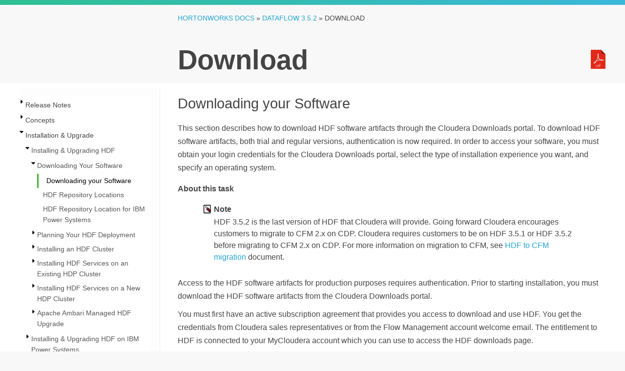

--- FILE ---
content_type: text/html
request_url: https://docs-archive.cloudera.com/HDPDocuments/HDF3/HDF-3.5.2/download/index.html
body_size: 2046
content:
<!DOCTYPE html>
<html lang="en" xmlns="http://www.w3.org/1999/xhtml" xml:lang="en">
<head>
<meta http-equiv="Content-Type" content="text/html; charset=utf-8" />
<meta charset="UTF-8" />
<meta name="DC.Type" content="map" />
<meta name="DC.Format" content="XHTML" />
<link rel="stylesheet" type="text/css" href="commonltr.css" />
<title>Download</title>

<script type="application/javascript">
<![CDATA[
      
      
    //The id for tree cookie
    var treeCookieId = "treeview-bk_release-notes";
    var language = "en";
    var w = new Object();
    //Localization
    txt_filesfound = 'Results';
    txt_enter_at_least_1_char = "You must enter at least one character.";
    txt_browser_not_supported = "Please enable JavaScript.";
    txt_please_wait = "Please wait. Search in progress...";
    txt_results_for = "Results for: ";
    
    
]]>
</script>
<script type="application/javascript" src="https://code.jquery.com/jquery-1.4.3.min.js"></script>
<script type="application/javascript" src="/common/themes/pre-hdp-3.1/js/jquery-ui-1.8.2.custom.min.js"></script>
<script type="application/javascript" src="/common/themes/pre-hdp-3.1/js/jquery.cookie.js"></script>
<script type="application/javascript" src="/common/themes/pre-hdp-3.1/js/jquery.treeview.min.js"></script>
<link href="https://cdn.jsdelivr.net/qtip2/3.0.3/jquery.qtip.min.css" rel="stylesheet" type="text/css" media="screen, projection" />
<script src="https://cdnjs.cloudflare.com/ajax/libs/qtip2/3.0.3/jquery.qtip.min.js" type="application/javascript"></script>
<script type="application/javascript" src="/common/js/navigation.js"></script>
<script type="application/javascript" src="/common/themes/pre-hdp-3.1/js/main.js"></script>
<script type="application/javascript" src="/common/themes/pre-hdp-3.1/js/htmlFileList.js"></script>
<script type="application/javascript" src="/common/themes/pre-hdp-3.1/js/htmlFileInfoList.js"></script>
<script type="application/javascript" src="/common/themes/pre-hdp-3.1/js/nwSearchFnt.js"></script>
<script type="application/javascript" src="/common/themes/pre-hdp-3.1/js/en_stemmer.js"></script>
<script type="application/javascript" src="/common/themes/pre-hdp-3.1/js/index-1.js"></script>
<script type="application/javascript" src="/common/themes/pre-hdp-3.1/js/index-2.js"></script>
<script type="application/javascript" src="/common/themes/pre-hdp-3.1/js/index-3.js"></script>
<script type="application/javascript">
<![CDATA[
      
      
    (function(i,s,o,g,r,a,m){i['GoogleAnalyticsObject']=r;i[r]=i[r]||function(){
    (i[r].q=i[r].q||[]).push(arguments)},i[r].l=1*new Date();a=s.createElement(o),
    m=s.getElementsByTagName(o)[0];a.async=1;a.src=g;m.parentNode.insertBefore(a,m)
    })(window,document,'script','https://www.google-analytics.com/analytics.js','ga');
    ga('create', 'UA-159841935-1', 'auto');
    ga('send', 'pageview');
    
    
]]>
</script>
<script type="application/javascript" src="/common/themes/pre-hdp-3.1/js/plugins.js"></script>
<script type="application/javascript" src="/common/themes/pre-hdp-3.1/js/scripts.js"></script>
<script src="https://cdnjs.cloudflare.com/ajax/libs/highlight.js/9.3.0/highlight.min.js" type="application/javascript"></script>
<script type="application/javascript">
<![CDATA[
      
    // PAGE SPECIFIC SCRIPTS
    
    $('.chapters>li .dropdown').click(function () {
    var $arrow = $(this).find('i.fa');
    if( $arrow.hasClass('fa-chevron-down')) {
    $(this).siblings('.sections').show();
    $arrow.removeClass('fa-chevron-down').addClass('fa-chevron-up');
    } else {
    console.log('up');
    $(this).siblings('.sections').hide();
    $arrow.removeClass('fa-chevron-up').addClass('fa-chevron-down');
    }
    });
    
    //  $('h3').on('mouseenter',function() {
    //      console.log('received mouseover');
    //      $(this).find('.hash-link').show();
    //  });
    
    //  $('h3').on('mouseleave',function() {
    //      $(this).find('.hash-link').hide();
    //  });
    
    
    // STICKY SIDEBARs
    var stickySidebar = $('.sticky');
    
    if (stickySidebar.length > 0) {
    var stickyHeight = stickySidebar.height(),
    sidebarTop = stickySidebar.offset().top;
    }
    
    // on scroll move the sidebar
    $(window).scroll(function () {
    if (stickySidebar.length > 0) {
    var scrollTop = $(window).scrollTop();
    console.log
    
    if (sidebarTop < scrollTop) {
    stickySidebar.css('top', scrollTop - sidebarTop);
    
    // stop the sticky sidebar at the footer to avoid overlapping
    var sidebarBottom = stickySidebar.offset().top + stickyHeight,
    stickyStop = $('.main-content').offset().top + $('.main-content').height();
    if (stickyStop < sidebarBottom) {
    var stopPosition = $('.main-content').height() - stickyHeight;
    stickySidebar.css('top', stopPosition);
    }
    }
    else {
    stickySidebar.css('top', '0');
    }
    }
    });
    
    $(window).resize(function () {
    if (stickySidebar.length > 0) {
    stickyHeight = stickySidebar.height();
    }
    });
    
    // Initialize Syntax Highlighting
    hljs.initHighlightingOnLoad();
    
]]>
</script>
<script type="application/javascript" src="/common/themes/pre-hdp-3.1/js/redirect.js"></script>
<style type="text/css">
/*<![CDATA[*/
      
      
    input {
    margin-bottom: 5px;
    margin-top: 2px;
    }
    
    .folder {
    display: block;
    height: 22px;
    padding-left: 20px;
    background: transparent url(/common/themes/pre-hdp-3.1/images/folder.gif) 0 0px no-repeat;
    }
    
/*]]>*/
</style>
<link href="/common/themes/pre-hdp-3.1/images/favicon.ico" rel="icon" type="image/x-icon" sizes="16x16" />
<link href="https://hortonworks.com/wp-content/uploads/2016/04/cropped-favicon521x512-70x70.png" rel="icon" type="image/x-icon" sizes="32x32" />
<link href="https://hortonworks.com/wp-content/uploads/2016/04/cropped-favicon521x512-300x300.png" rel="icon" type="image/x-icon" sizes="192x192" />
<link href="https://hortonworks.com/wp-content/uploads/2016/04/cropped-favicon521x512-300x300.png" rel="apple-touch-icon-precomposed" type="image/x-icon" sizes="192x192" />
<link href="https://cdnjs.cloudflare.com/ajax/libs/highlight.js/9.3.0/styles/default.min.css" rel="stylesheet" />
<link rel="stylesheet" media="screen, projection" href="/common/themes/pre-hdp-3.1/css/main.css" />
<link rel="stylesheet" media="screen, projection" href="/common/themes/pre-hdp-3.1/css/docux.css" />
<style type="text/css"></style>
<link rel="stylesheet" type="text/css" media="screen, projection" href="/common/themes/pre-hdp-3.1/css/jquery-ui-1.8.2.custom.css" />
<link rel="stylesheet" type="text/css" media="screen, projection" href="/common/themes/pre-hdp-3.1/css/jquery.treeview.css" />
<link href="https://cdn.jsdelivr.net/qtip2/3.0.3/jquery.qtip.min.css" rel="stylesheet" type="text/css" media="screen, projection" />
</head>
<body>
<section class="ps titlebar">
<div>
<div class="breadcrumb"><a href="/">Hortonworks Docs</a> » <a id="index_page" href="../../index.html"></a> »</div>
<div class="book_title"></div>
<div class="ebooks formats"><span class="desc">Also available as:</span>
<div class="format"><a onclick="_gaq.push(['_trackEvent', 'Header', 'pdfDownload', 'click', 1]);" title="Download a PDF of this document" class="pdficon" href="../.pdf"><img src="/common/themes/pre-hdp-3.1/images/pdf.png" alt="PDF" /></a></div>
</div>
</div>
</section>
<h1 class="title topictitle1">Download</h1>
<nav>
<ul class="map">
<li class="topicref"><a href="content/downloading-your-software.html">Downloading your Software</a></li>
<li class="topicref"><a href="content/repository_locations.html">HDF Repository Locations</a></li>
<li class="topicref"><a href="content/repository_location_for_ibm_power_systems.html">HDF Repository Location for IBM Power Systems</a></li>
</ul>
</nav>
<section class="ps footer">
<div>
<div class="copyright">© 2012-2020, Cloudera, Inc.</div>
<div class="license">Document licensed under the <a href="https://creativecommons.org/licenses/by-sa/4.0/legalcode">Creative Commons Attribution ShareAlike 4.0 License</a>.</div>
<div class="menulinks"><a href="https://www.cloudera.com">Cloudera.com</a> | <a href="/">Documentation</a> | <a href="https://my.cloudera.com/support.html">Support</a> | <a href="https://community.cloudera.com/">Community</a></div>
</div>
</section>
</body>
</html>


--- FILE ---
content_type: text/html
request_url: https://docs-archive.cloudera.com/HDPDocuments/HDF3/HDF-3.5.2/download/content/downloading-your-software.html
body_size: 4203
content:
<html lang="en"><head><meta http-equiv="Content-Type" content="text/html; charset=UTF-8"><meta charset="UTF-8"><meta name="DC.Type" content="task"><meta name="description" content="This section describes how to download HDF software artifacts through the Cloudera Downloads portal. To download HDF software artifacts, both trial and regular versions, authentication is now required. In order to access your software, you must obtain your login credentials for the Cloudera Downloads portal, select the type of installation experience you want, and specify an operating system."><meta name="prodname" content="Installation"><meta name="version" content="3"><meta name="release" content="5"><meta name="modification" content="2"><meta name="brand" content="DataFlow"><meta name="rights" content="© 2020 Cloudera, Inc."><meta name="DC.Date.Created" content="2020-04-28"><meta name="DC.Date.Modified" content="2020-12-15"><meta name="DC.Format" content="XHTML"><meta name="DC.Identifier" content="hdf-downloading-your-software"><link rel="stylesheet" type="text/css" href="../commonltr.css"><title>Downloading your Software</title><script type="application/javascript">
      
      
    //The id for tree cookie
    var treeCookieId = "treeview-bk_release-notes";
    var language = "en";
    var w = new Object();
    //Localization
    txt_filesfound = 'Results';
    txt_enter_at_least_1_char = "You must enter at least one character.";
    txt_browser_not_supported = "Please enable JavaScript.";
    txt_please_wait = "Please wait. Search in progress...";
    txt_results_for = "Results for: ";
    
    
    </script><script type="application/javascript" src="https://code.jquery.com/jquery-1.4.3.min.js"></script><script type="application/javascript" src="/common/themes/pre-hdp-3.1/js/jquery-ui-1.8.2.custom.min.js"></script><script type="application/javascript" src="/common/themes/pre-hdp-3.1/js/jquery.cookie.js"></script><script type="application/javascript" src="/common/themes/pre-hdp-3.1/js/jquery.treeview.min.js"></script><link href="https://cdn.jsdelivr.net/qtip2/3.0.3/jquery.qtip.min.css" rel="stylesheet" type="text/css" media="screen, projection"><script src="https://cdnjs.cloudflare.com/ajax/libs/qtip2/3.0.3/jquery.qtip.min.js" type="application/javascript"></script><script type="application/javascript" src="/common/js/navigation.js"></script><script type="application/javascript" src="/common/themes/pre-hdp-3.1/js/main.js"></script><script type="application/javascript" src="/common/themes/pre-hdp-3.1/js/htmlFileList.js"></script><script type="application/javascript" src="/common/themes/pre-hdp-3.1/js/htmlFileInfoList.js"></script><script type="application/javascript" src="/common/themes/pre-hdp-3.1/js/nwSearchFnt.js"></script><script type="application/javascript" src="/common/themes/pre-hdp-3.1/js/en_stemmer.js"></script><script type="application/javascript" src="/common/themes/pre-hdp-3.1/js/index-1.js"></script><script type="application/javascript" src="/common/themes/pre-hdp-3.1/js/index-2.js"></script><script type="application/javascript" src="/common/themes/pre-hdp-3.1/js/index-3.js"></script><script type="application/javascript">
      
      
    (function(i,s,o,g,r,a,m){i['GoogleAnalyticsObject']=r;i[r]=i[r]||function(){
    (i[r].q=i[r].q||[]).push(arguments)},i[r].l=1*new Date();a=s.createElement(o),
    m=s.getElementsByTagName(o)[0];a.async=1;a.src=g;m.parentNode.insertBefore(a,m)
    })(window,document,'script','https://www.google-analytics.com/analytics.js','ga');
    ga('create', 'UA-159841935-1', 'auto');
    ga('send', 'pageview');
    
    
    </script><script type="application/javascript" src="/common/themes/pre-hdp-3.1/js/plugins.js"></script><script type="application/javascript" src="/common/themes/pre-hdp-3.1/js/scripts.js"></script><script src="https://cdnjs.cloudflare.com/ajax/libs/highlight.js/9.3.0/highlight.min.js" type="application/javascript"></script><script type="application/javascript">
      
    // PAGE SPECIFIC SCRIPTS
    
    $('.chapters>li .dropdown').click(function () {
    var $arrow = $(this).find('i.fa');
    if( $arrow.hasClass('fa-chevron-down')) {
    $(this).siblings('.sections').show();
    $arrow.removeClass('fa-chevron-down').addClass('fa-chevron-up');
    } else {
    console.log('up');
    $(this).siblings('.sections').hide();
    $arrow.removeClass('fa-chevron-up').addClass('fa-chevron-down');
    }
    });
    
    //  $('h3').on('mouseenter',function() {
    //      console.log('received mouseover');
    //      $(this).find('.hash-link').show();
    //  });
    
    //  $('h3').on('mouseleave',function() {
    //      $(this).find('.hash-link').hide();
    //  });
    
    
    // STICKY SIDEBARs
    var stickySidebar = $('.sticky');
    
    if (stickySidebar.length > 0) {
    var stickyHeight = stickySidebar.height(),
    sidebarTop = stickySidebar.offset().top;
    }
    
    // on scroll move the sidebar
    $(window).scroll(function () {
    if (stickySidebar.length > 0) {
    var scrollTop = $(window).scrollTop();
    console.log
    
    if (sidebarTop < scrollTop) {
    stickySidebar.css('top', scrollTop - sidebarTop);
    
    // stop the sticky sidebar at the footer to avoid overlapping
    var sidebarBottom = stickySidebar.offset().top + stickyHeight,
    stickyStop = $('.main-content').offset().top + $('.main-content').height();
    if (stickyStop < sidebarBottom) {
    var stopPosition = $('.main-content').height() - stickyHeight;
    stickySidebar.css('top', stopPosition);
    }
    }
    else {
    stickySidebar.css('top', '0');
    }
    }
    });
    
    $(window).resize(function () {
    if (stickySidebar.length > 0) {
    stickyHeight = stickySidebar.height();
    }
    });
    
    // Initialize Syntax Highlighting
    hljs.initHighlightingOnLoad();
    
    </script><style type="text/css">
      
      
    input {
    margin-bottom: 5px;
    margin-top: 2px;
    }
    
    .folder {
    display: block;
    height: 22px;
    padding-left: 20px;
    background: transparent url(/common/themes/pre-hdp-3.1/images/folder.gif) 0 0px no-repeat;
    }
    
    </style><link href="/common/themes/pre-hdp-3.1/images/favicon.ico" rel="icon" type="image/x-icon" sizes="16x16"><link href="https://hortonworks.com/wp-content/uploads/2016/04/cropped-favicon521x512-70x70.png" rel="icon" type="image/x-icon" sizes="32x32"><link href="https://hortonworks.com/wp-content/uploads/2016/04/cropped-favicon521x512-300x300.png" rel="icon" type="image/x-icon" sizes="192x192"><link href="https://hortonworks.com/wp-content/uploads/2016/04/cropped-favicon521x512-300x300.png" rel="apple-touch-icon-precomposed" type="image/x-icon" sizes="192x192"><link href="https://cdnjs.cloudflare.com/ajax/libs/highlight.js/9.3.0/styles/default.min.css" rel="stylesheet"><link rel="stylesheet" media="screen, projection" href="/common/themes/pre-hdp-3.1/css/main.css"><link rel="stylesheet" media="screen, projection" href="/common/themes/pre-hdp-3.1/css/docux.css"><style type="text/css"></style><link rel="stylesheet" type="text/css" media="screen, projection" href="/common/themes/pre-hdp-3.1/css/jquery-ui-1.8.2.custom.css"><link rel="stylesheet" type="text/css" media="screen, projection" href="/common/themes/pre-hdp-3.1/css/jquery.treeview.css"><link href="https://cdn.jsdelivr.net/qtip2/3.0.3/jquery.qtip.min.css" rel="stylesheet" type="text/css" media="screen, projection"></head><body class="docs books"><div id="body_container"><div class="breadcrumb_bg"><!-- --></div><div id="navbar"><section class="ps topstrip"><div><!-- --></div></section></div><div id="mainbody"><section class="ps titlebar"><div><div class="breadcrumb"><a href="/">Hortonworks Docs</a> » <a id="index_page" href="../../index.html">DataFlow 3.5.2</a> » <span class="current_book">Download</span></div><div class="book_title">Download</div><div class="ebooks"><div class="formats"><span class="desc">Also available as:</span><div class="format"><a onclick="_gaq.push(['_trackEvent', 'Header', 'pdfDownload', 'click', 1]);" title="Download a PDF of this document" class="pdficon" href="../hdf-download.pdf"><img src="/common/themes/pre-hdp-3.1/images/pdf.png" alt="PDF"></a></div></div></div></div></section><div class="lowerbody"><section class="ps doc-content"><div><div class="aside left"><div><div id="leftnavigation" style="padding-top:3px; background-color:white;"><div class="ui-tabs ui-widget ui-widget-content ui-corner-all"><div id="treeDiv" class="ui-tabs-panel ui-widget-content ui-corner-bottom"><img src="/common/themes/pre-hdp-3.1/images/loading.gif" alt="loading table of contents..." id="tocLoading" style="display:block;"><div id="ulTreeDiv" style="display:none" class="thisisthat"><ul id="tree" class="filetree"><li class="active"><a href="../content/downloading-your-software.html">Downloading your Software</a></li><li><a href="../content/repository_locations.html">HDF Repository Locations</a></li><li><a href="../content/repository_location_for_ibm_power_systems.html">HDF Repository Location for IBM Power Systems</a></li></ul></div></div></div></div></div><div class="formats"><div class="pdf"><!-- --></div></div></div><div id="content" aria-labelledby="ariaid-title1">
    <h1 class="title topictitle1" id="ariaid-title1">Downloading your Software</h1>
    
    <div class="body taskbody"><p class="shortdesc">This section describes how to download HDF software artifacts through the Cloudera
        Downloads portal. To download HDF software artifacts, both trial and regular versions,
        authentication is now required. In order to access your software, you must obtain your login
        credentials for the Cloudera Downloads portal, select the type of installation experience
        you want, and specify an operating system.</p>
        <section class="section context">
            <div class="note" style="margin-left: 0.5in; margin-right: 0.5in;"><table border="0"><tbody><tr><td rowspan="2" align="center" valign="top" width="25"><img alt="Note" src="/common/themes/pre-hdp-3.1/images/admon/note.png"></td><th align="left"><div class="admon-title-text">Note</div></th></tr><tr><td><div class="admon-text">
                <p class="p">HDF 3.5.2 is the last version of HDF that Cloudera will provide. Going forward
                    Cloudera encourages customers to migrate to CFM 2.x on CDP. Cloudera requires
                    customers to be on HDF 3.5.1 or HDF 3.5.2 before migrating to CFM 2.x on CDP.
                    For more information on migration to CFM, see <a class="xref" href="https://docs.cloudera.com/cfm/2.0.4/hdf-migration/topics/cfm-migration-before-you-begin.html" target="_blank">HDF to CFM migration</a> document.</p>
            </div></td></tr></tbody></table></div>
            <p dir="ltr" class="p">Access to the HDF software artifacts for production purposes requires
                authentication. Prior to starting installation, you must download the HDF software
                artifacts from the Cloudera Downloads portal.</p>
            <p dir="ltr" class="p">You must first have an active subscription agreement that provides you
                access to download and use HDF. You get the credentials from Cloudera sales
                representatives or from the Flow Management account welcome email. The entitlement
                to HDF is connected to your MyCloudera account which you can use to access the HDF
                downloads page.</p>
            <div class="note" style="margin-left: 0.5in; margin-right: 0.5in;"><table border="0"><tbody><tr><td rowspan="2" align="center" valign="top" width="25"><img alt="Note" src="/common/themes/pre-hdp-3.1/images/admon/note.png"></td><th align="left"><div class="admon-title-text">Note</div></th></tr><tr><td><div class="admon-text">
                <p class="p">The download credentials contained in your welcome email are not the same as the
                    credentials you use to access the support portal.</p>
            </div></td></tr></tbody></table></div>
        </section>
        <div class="section prereq p" id="hdf-downloading-your-software__prereq_rbk_gcj_flb">Make sure that you are logged in to your MyCloudera account
            at <a class="xref" href="http://cloudera.com/" target="_blank">cloudera.com</a>
            or <a class="xref" href="http://my.cloudera.com/" target="_blank">my.cloudera.com</a>.</div>
        <ol class="ol steps"><li class="li step stepexpand">
                <span class="ph cmd">Go to <a class="xref" href="https://www.cloudera.com/downloads/hdf.html" target="_blank">Cloudera DataFlow Downloads</a> page.</span>
                <div class="itemgroup info">
                    <br><img class="image" id="hdf-downloading-your-software__image_ymr_ndj_flb" src="../release-notes/images/hdf-download-software.png" height="403" width="1116"><br>
                </div>
            </li><li class="li step stepexpand">
                <span class="ph cmd">Choose <span class="ph uicontrol">Automated</span> from the <span class="ph uicontrol">Choose Installation
                        Type</span> drop-down menu.</span>
                <div class="itemgroup info">
                    <div class="p">You can also choose any of the following options based on your
                            requirement:<ul class="ul" id="hdf-downloading-your-software__ul_lkw_ngl_flb">
                            <li class="li">Automated</li>
                            <li class="li">NiFi Only</li>
                            <li class="li">NiFi Toolkit</li>
                            <li class="li">NiFi Docker image (Docker hub)</li>
                            <li class="li">NiFi Registry</li>
                            <li class="li">MiNiFi C++</li>
                            <li class="li">MiNiFi Java agent</li>
                            <li class="li">MiNiFi Toolkit</li>
                        </ul></div>
                </div>
            </li><li class="li step stepexpand">
                <span class="ph cmd">Click the <span class="ph uicontrol">LET’S GO! -&gt;</span> button.</span>
            </li><li class="li step stepexpand">
                <span class="ph cmd">Read and accept the terms of services, and click
                    <span class="ph uicontrol">Submit</span>.</span>
                <div class="itemgroup info">
                    <p class="p">The <code class="ph codeph">HDF Automated</code> page appears.</p>
                    <p class="p">If you selected any option other than <code class="ph codeph">Automated</code>, the related
                        download page appears.</p>
                </div>
                <ol type="a" class="ol substeps" id="hdf-downloading-your-software__substeps_lrn_kls_flb">
                    <li class="li substep substepexpand">
                        <span class="ph cmd">If you selected <code class="ph codeph">Automated</code>, click the <span class="ph uicontrol">HDF
                                3.5.2 Automated</span> option.</span>
                        <div class="itemgroup info">It redirects you to the documentation with the repo links that needs
                            to be used in Ambari. </div>
                    </li>
                    <li class="li substep substepexpand">
                        <span class="ph cmd">If you selected <code class="ph codeph">NiFi Only</code> from the <span class="ph uicontrol">Choose
                                Installation Type</span> drop-down, the <code class="ph codeph">HDF NiFi
                                only</code> page appears. The page displays TAR and ZIP file
                            links. Click the required link to download the file.</span>
                    </li>
                    <li class="li substep substepexpand">
                        <span class="ph cmd">If you selected <code class="ph codeph">NiFi Toolkit</code> from the
                                <span class="ph uicontrol">Choose Installation Type</span> drop-down, the
                                <code class="ph codeph">HDF NiFi Toolkit</code> page appears. The page displays
                            TAR and ZIP file links. Click the required link to download the
                            file.</span>
                    </li>
                    <li class="li substep substepexpand">
                        <span class="ph cmd">If you selected <code class="ph codeph">NiFi Docker image (Docker hub)</code> from
                            the <span class="ph uicontrol">Choose Installation Type</span> drop-down, the
                                <code class="ph codeph">HDF NiFi Docker image (Docker hub)</code> page appears.
                            Click the <span class="ph uicontrol">HDF NiFi Docker image</span> link.</span>
                    </li>
                    <li class="li substep substepexpand">
                        <span class="ph cmd">If you selected <code class="ph codeph">NiFi Registry</code> from the
                                <span class="ph uicontrol">Choose Installation Type</span> drop-down, the
                                <code class="ph codeph">HDF NiFi Registry</code> page appears. The page displays
                            TAR and ZIP file links. Click the required link to download the
                            file.</span>
                    </li>
                    <li class="li substep substepexpand">
                        <span class="ph cmd">If you selected <code class="ph codeph">MiNiFi C++</code> from the <span class="ph uicontrol">Choose
                                Installation Type</span> drop-down, the <code class="ph codeph">HDF MiNiFi C++
                                &lt;hdf-version&gt;</code> page appears. The page displays TAR file
                            links for different operating systems. Click the required link to
                            download the file.</span>
                    </li>
                    <li class="li substep substepexpand">
                        <span class="ph cmd">If you selected <code class="ph codeph">MiNiFi Java Agent</code> from the
                                <span class="ph uicontrol">Choose Installation Type</span> drop-down, the
                                <code class="ph codeph">HDF MiNiFi Java Agent &lt;hdf-version&gt;</code> page
                            appears. The page displays TAR, ZIP, and MSI file links. Click the
                            required link to download the file.</span>
                    </li>
                    <li class="li substep substepexpand">
                        <span class="ph cmd">If you selected <code class="ph codeph">MiNiFi Toolkit</code> from the
                                <span class="ph uicontrol">Choose Installation Type</span> drop-down, the
                                <code class="ph codeph">HDF MiNiFi Toolkit</code> page appears. The page displays
                            TAR and ZIP file links. Click the required link to download the
                            file.</span>
                    </li>
                </ol>
            </li></ol>
        <section class="section result" id="hdf-downloading-your-software__result_mzg_2dj_flb">You have obtained the required software artifacts for
            installation.</section>
    </div>
</div></div></section></div></div></div><section class="ps footer"><div><div class="copyright">© 2012–2020, Cloudera, Inc.</div><div class="license">Document licensed under the <a href="https://creativecommons.org/licenses/by-sa/4.0/legalcode">Creative
          Commons Attribution ShareAlike 4.0 License</a>.</div><div class="menulinks"><a href="https://www.cloudera.com">Cloudera.com</a> | 
          <a href="/">Documentation</a> |
          <a href="https://my.cloudera.com/support.html">Support</a> |
          <a href="https://community.cloudera.com/">Community</a></div></div></section></body></html>

--- FILE ---
content_type: application/javascript
request_url: https://docs-archive.cloudera.com/common/themes/pre-hdp-3.1/js/redirect.js
body_size: 501
content:
function addLoadEvent(func) {
        "use strict";
        var oldOnload = window.onload;
        if (typeof window.onload !== "function") {
        window.onload = func;
        } else {
        window.onload = function () {
        oldOnload();
        func();
        };
        }
        }
        
        function redirectToFirstTopic() {
        "use strict";
        var firstTopicUrl = document
        .getElementsByClassName("topicref")[0]
        .getElementsByTagName("a")[0]
        .href;
        //    window.alert(firstTopicUrl);
        window.location = firstTopicUrl;
        }
        
        addLoadEvent(redirectToFirstTopic);

--- FILE ---
content_type: application/javascript
request_url: https://docs-archive.cloudera.com/common/themes/pre-hdp-3.1/js/en_stemmer.js
body_size: 1549
content:
// Porter stemmer in Javascript. Few comments, but it's easy to follow against the rules in the original
// paper, in
//
//  Porter, 1980, An algorithm for suffix stripping, Program, Vol. 14,
//  no. 3, pp 130-137,
//
// see also http://www.tartarus.org/~martin/PorterStemmer

// Release 1
// Derived from (http://tartarus.org/~martin/PorterStemmer/js.txt) - cjm (iizuu) Aug 24, 2009


var stemmer = (function(){
    
	var step2list = {
			"ational" : "ate",
			"tional" : "tion",
			"enci" : "ence",
			"anci" : "ance",
			"izer" : "ize",
			"bli" : "ble",
			"alli" : "al",
			"entli" : "ent",
			"eli" : "e",
			"ousli" : "ous",
			"ization" : "ize",
			"ation" : "ate",
			"ator" : "ate",
			"alism" : "al",
			"iveness" : "ive",
			"fulness" : "ful",
			"ousness" : "ous",
			"aliti" : "al",
			"iviti" : "ive",
			"biliti" : "ble",
			"logi" : "log"
		},

		step3list = {
			"icate" : "ic",
			"ative" : "",
			"alize" : "al",
			"iciti" : "ic",
			"ical" : "ic",
			"ful" : "",
			"ness" : ""
		},

		c = "[^aeiou]",          // consonant
		v = "[aeiouy]",          // vowel
		C = c + "[^aeiouy]*",    // consonant sequence
		V = v + "[aeiou]*",      // vowel sequence

		mgr0 = "^(" + C + ")?" + V + C,               // [C]VC... is m>0
		meq1 = "^(" + C + ")?" + V + C + "(" + V + ")?$",  // [C]VC[V] is m=1
		mgr1 = "^(" + C + ")?" + V + C + V + C,       // [C]VCVC... is m>1
		s_v = "^(" + C + ")?" + v;                   // vowel in stem

	return function (w) {
		var 	stem,
			suffix,
			firstch,
			re,
			re2,
			re3,
			re4,
			origword = w;

		if (w.length < 3) { return w; }

		firstch = w.substr(0,1);
		if (firstch == "y") {
			w = firstch.toUpperCase() + w.substr(1);
		}

		// Step 1a
		re = /^(.+?)(ss|i)es$/;
		re2 = /^(.+?)([^s])s$/;

		if (re.test(w)) { w = w.replace(re,"$1$2"); }
		else if (re2.test(w)) {	w = w.replace(re2,"$1$2"); }

		// Step 1b
		re = /^(.+?)eed$/;
		re2 = /^(.+?)(ed|ing)$/;
		if (re.test(w)) {
			var fp = re.exec(w);
			re = new RegExp(mgr0);
			if (re.test(fp[1])) {
				re = /.$/;
				w = w.replace(re,"");
			}
		} else if (re2.test(w)) {
			var fp = re2.exec(w);
			stem = fp[1];
			re2 = new RegExp(s_v);
			if (re2.test(stem)) {
				w = stem;
				re2 = /(at|bl|iz)$/;
				re3 = new RegExp("([^aeiouylsz])\\1$");
				re4 = new RegExp("^" + C + v + "[^aeiouwxy]$");
				if (re2.test(w)) {	w = w + "e"; }
				else if (re3.test(w)) { re = /.$/; w = w.replace(re,""); }
				else if (re4.test(w)) { w = w + "e"; }
			}
		}

		// Step 1c
	        re = new RegExp("^(.+" + c + ")y$");
		    if (re.test(w)) {
		    var fp = re.exec(w);
		    stem = fp[1];
		    w = stem + "i";
		}

		// Step 2
		re = /^(.+?)(ational|tional|enci|anci|izer|bli|alli|entli|eli|ousli|ization|ation|ator|alism|iveness|fulness|ousness|aliti|iviti|biliti|logi)$/;
		if (re.test(w)) {
			var fp = re.exec(w);
			stem = fp[1];
			suffix = fp[2];
			re = new RegExp(mgr0);
			if (re.test(stem)) {
				w = stem + step2list[suffix];
			}
		}

		// Step 3
		re = /^(.+?)(icate|ative|alize|iciti|ical|ful|ness)$/;
		if (re.test(w)) {
			var fp = re.exec(w);
			stem = fp[1];
			suffix = fp[2];
			re = new RegExp(mgr0);
			if (re.test(stem)) {
				w = stem + step3list[suffix];
			}
		}

		// Step 4
		re = /^(.+?)(al|ance|ence|er|ic|able|ible|ant|ement|ment|ent|ou|ism|ate|iti|ous|ive|ize)$/;
		re2 = /^(.+?)(s|t)(ion)$/;
		if (re.test(w)) {
			var fp = re.exec(w);
			stem = fp[1];
			re = new RegExp(mgr1);
			if (re.test(stem)) {
				w = stem;
			}
		} else if (re2.test(w)) {
			var fp = re2.exec(w);
			stem = fp[1] + fp[2];
			re2 = new RegExp(mgr1);
			if (re2.test(stem)) {
				w = stem;
			}
		}

		// Step 5
		re = /^(.+?)e$/;
		if (re.test(w)) {
			var fp = re.exec(w);
			stem = fp[1];
			re = new RegExp(mgr1);
			re2 = new RegExp(meq1);
			re3 = new RegExp("^" + C + v + "[^aeiouwxy]$");
			if (re.test(stem) || (re2.test(stem) && !(re3.test(stem)))) {
				w = stem;
			}
		}

		re = /ll$/;
		re2 = new RegExp(mgr1);
		if (re.test(w) && re2.test(w)) {
			re = /.$/;
			w = w.replace(re,"");
		}

		// and turn initial Y back to y

		if (firstch == "y") {
			w = firstch.toLowerCase() + w.substr(1);
		}

	    // See http://snowball.tartarus.org/algorithms/english/stemmer.html
	    // "Exceptional forms in general"
	    var specialWords = {
	    	"skis" : "ski",
	    	"skies" : "sky",
	    	"dying" : "die",
	    	"lying" : "lie",
	    	"tying" : "tie",
	    	"idly" : "idl",
	    	"gently" : "gentl",
	    	"ugly" : "ugli",
	    	"early": "earli",
	    	"only": "onli",
	    	"singly": "singl"
	    };

	    if(specialWords[origword]){
	    	w = specialWords[origword];
	    }

	    if( "sky news howe atlas cosmos bias \
	    	 andes inning outing canning herring \
	    	 earring proceed exceed succeed".indexOf(origword) !== -1 ){
	    	w = origword;
	    }

	    // These are all overstemmed as gener-
	    // What about commun- words?
	    re = /.*generate?s?d?(ing)?$/;
	    if( re.test(origword) ){
		w = w + 'at';
	    }
	    re = /.*general(ly)?$/;
	    if( re.test(origword) ){
		w = w + 'al';
	    }
	    re = /.*generic(ally)?$/;
	    if( re.test(origword) ){
		w = w + 'ic';
	    }
	    re = /.*generous(ly)?$/;
	    if( re.test(origword) ){
		w = w + 'ous';
	    }
	    // These are overstemmed as commun-
	    re = /.*communit(ies)?y?/;
	    if( re.test(origword) ){
		w = w + 'iti';
	    }

	    return w;
	}
})();


--- FILE ---
content_type: application/javascript
request_url: https://docs-archive.cloudera.com/common/js/navigation.js
body_size: 603
content:
$(document).ready(function() {
    function replaceNavigationTree(navigationJson) {
        "use strict";

        function addLevelItem(levelContainer, levelItem) {
            let li = document.createElement("li");
            li.setAttribute("tabindex", "2");
            if (levelItem.id) {
                li.id = levelItem.id;
            }
            if (levelItem.href &&
                window.location.pathname.indexOf(levelItem.href) !== -1) {
                li.id = "webhelp-currentid";
            }
            if (!levelItem.text) {
                let missingTextNotice = "Missing topic title";
                let tNode = document.createTextNode(missingTextNotice);
                levelContainer.appendChild(li.appendChild(tNode));
                return;
            }
            let span = document.createElement("span");
            span.className = "file";
            if (levelItem.href) {
                let anchor = document.createElement("a");
                anchor.appendChild(document.createTextNode(levelItem.text));
                anchor.href = levelItem.href;
                span.appendChild(anchor);
            } else {
                span.appendChild(document.createTextNode(levelItem.text));
            }
            li.appendChild(span);
            levelContainer.appendChild(li);
            if (levelItem.sub) {
                let ul = document.createElement("ul");
                let container = li.appendChild(ul);
                if (typeof levelItem.sub === "string") {
                    fetch(`../../${levelItem.sub}`)
                        .then((res) => res.json())
                        .then((data) => makeLevel(container, data))
                        .catch((err) => makeLevel(container,
                            [{"text":`${err} (../../${levelItem.sub})`}]));
                } else {
                    makeLevel(container, levelItem.sub);
                }
            }
        }

        function makeLevel(parent, obj) {
            obj.forEach(function (item) {
                addLevelItem(parent, item);
            });
        }

        let tree = document.createElement("ul");
        tree.id = "tree";
        tree.className = "filetree";
        makeLevel(tree, navigationJson);

        let treeParent = document.getElementById("tree").parentNode;
        treeParent.replaceChild(tree, document.getElementById("tree"));
    }

    fetch("../../navigation.json")
        .then((res) => res.json())
        .then((data) => {
            replaceNavigationTree(data);
            $("#tree").treeview({
                collapsed: true,
                animated: "medium",
                control: "#sidetreecontrol",
                persist: "cookie"
            });
            syncToc();
        })
        .catch((err) => console.log(err));
});


--- FILE ---
content_type: application/javascript
request_url: https://docs-archive.cloudera.com/common/themes/pre-hdp-3.1/js/scripts.js
body_size: 2645
content:
var HWXDOCS = (function($) {
    'use strict';

    var Search = {
        // Configs the search functionality...
        searchURL: function() {
            // const sserver = ["nool", "yoop"];
            const sserver = ["nool"];
            return "https://" + sserver[Math.floor(Math.random() * sserver.length)] +
                ".td.hortonworks.com/solr/dhc/query";
            // return "/common/sample-data/handpicked.json"
            // return "/common/sample-data/solr1.json"
        },

        init: function() {
            this.query = null;
            this.bindEvents();
            this.set
        },

        bindEvents: function() {
//            $('.searchform').on('submit', this.launchSearch.bind(this));
//            $('.searchform i.submit').on('click', function() {
//                $(this).closest('.searchform').trigger('submit');
//            });
//            $('.lucene-container .close-btn').on( 'click', this.hideSearch.bind(this));
//            $('.lucene-results .filter').on('click', this.updateFilters.bind(this));
//            $('.lucene-results .versions>i').on('click', this.showVersionOptions.bind(this))
//            $('.lucene-results .filterversion').on('click', this.updateFilterVersion.bind(this));
//            $('.lucene-results .more-link').on('click', this.loadMoreResults.bind(this));
        },

        formatReleaseNumber: function(version, shorten) {
            // Bi-way formatting of release number.
            shorten = shorten ? true : false;
            var release = version.toString().split('.');
            if(release.length == 4 && shorten) {
                for(var i = 3; i = 0; i--) {
                    if(release[i] == "0") {
                        release.pop();
                    }
                }
            } else {
                for(var i = 0; i < 4; i++) {
                    if(!release[i]) {
                        release[i] = 0;
                    }
                }
            }
            version = release.join('.');
            return version;
        },

        /* Launch a new search from the main search field */
        launchSearch: function(evt) {
            evt.preventDefault();
            var current = evt ? evt.currentTarget : false;
            var search_term = $(current).find('.searchterm').val();
            $('#overlay-search .searchterm').val(search_term);
            if (!$('body').hasClass('lucene-active')) {
                $('body').addClass('lucene-active');
            }
            this.fireQuery(search_term);
        },

        hideSearch: function() {
            console.log('hideSearch()');
            $('body').removeClass('lucene-active');
        },

        updateFilters: function(evt) {
            var current = evt ? evt.currentTarget : false;
            if(current) {
                if ($(current).closest('.product').hasClass('inactive')) {
                    $(current).closest('.product').removeClass('inactive');
                    $(current).html('<i class="fa fa-times"></i>');
                    this.fireQuery();

                } else {
                    if($(".filters .product:not(.inactive)").length > 1) {
                       $(current).closest('.product').addClass('inactive');
                        $(current).html('<i class="fa fa-plus"></i>');
                        this.fireQuery();
                    } else {
                        console.log('beep');
                        // ToDo : Vibrate or beep?
                    }
                }
            }
        },

        updateFilterVersion: function(evt) {
            evt.preventDefault();
            var current = evt ? evt.currentTarget : false;
            var new_version = $(current).data('version');
            var $the_product =  $(current).closest('.product');

            $the_product.data('filterversion', new_version);
            $the_product.find('.this').html(new_version);
            $the_product.find('.selector').hide();

            this.fireQuery();
        },

        showVersionOptions: function(evt) {
            var current = evt ? evt.currentTarget : false;
            current = $(current).closest('.versions');

            if ($(current).hasClass('active')) {
                // ALREADY ACTIVE
                $(current).removeClass('active');
                $(current).find('.selector').hide();
            } else {
                // NOT YET ACTIVE... HIDE ANY OTHERS.
                $('.selector').hide();
                $('.versions .this').removeClass('active');

                // CALCULATE OFFSET OF THE CURRENT TO THE LIST

                // NOW SHOW THIS ONE
                $(current).addClass('active');
                $(current).find('.selector').show();
            }
        },

        loadMoreResults:function(evt) {
            evt.preventDefault();
            var current = evt ? evt.currentTarget : false;
            this.fireQuery($(current).data('searchTerm'), $(current).data('nextCursorMark'));
        },

        fireQuery: function(searchterm, nextCursorMark) {

            var that = this;
            var q  = searchterm == null ? $('#overlay-search .searchterm').val() : searchterm,
                fq = "",
                rows = 10,
                params = {},
                defaults = "&sort=score desc,id asc&facet=true&facet.field=product&facet.field=release&facet.field=booktitle&hl=true&hl.fl=text&fl=id,score,url,product,release,booktitle,title",
                search_url = this.searchURL();
                // solr_url = "//localhost:8983/solr/corehw/query?";

            // Build the Query from the searchterm and filters.
            $('.filters .product').each(function(index) {
                if(!$(this).hasClass('inactive')) {
                    if(fq !== "") {
                        fq += " OR ";
                    }
                    fq += "(product:" + $(this).data('filterproduct') + " AND release:" + encodeURIComponent(that.formatReleaseNumber($(this).data('filterversion'))) + ")";
                }
            });
            fq = "(" + fq + ")";

            params = {'wt':'json', 'q':q, 'fq':fq};
            if(nextCursorMark) {
                params.cursorMark = nextCursorMark;
            }

            this.query = $.ajax({
                type: 'GET',
                url: search_url,
                data: params,
                dataType: 'jsonp',
                jsonp: 'json.wrf',
                beforeSend : function() {
                    if(!nextCursorMark)
                        $('.lucene-results .results').hide();
                    $('.lucene-results .waiting').show();
                    $('.lucene-results .fail').hide();
                    if(Search.query != null) {
                        Search.query.abort();
                    }
                },
                success: function(response) {
                    var output_holder = [],
                        output = "",
                        result = "";

                    // ToDo : Group by book
                    if(response.response.docs.length) {
                        $.each(response.response.docs, function(index, item) {

                            // First add in the highlighting to the item list. Escape HTML,
                            item.text = response.highlighting[item.url].text.join("").replace(/&/g, "&amp;").replace(/</g, "&lt;").replace(/>/g, "&gt;");
                            // Add back in <b> tags which are there for highlighting
                            item.text = item.text.replace(/&lt;b&gt;/g, "<b>").replace(/&lt;\/b&gt;/g, "</b>");

                            result = "";
                            result += ' <div class="product">' + item.product + ' ' + item.release +'</div>';
                            result += ' <div class="result">'
                            result += '     <div class="title"><a href="https://docs.cloudera.com' + item.url + '"><span class="chapter">' + item.title + '</span></a></div>';
                            result += '     <div class="excerpt">' + item.text + '</div>';
                            result += '     <div class="url"><a href="https://docs.cloudera.com' + item.url + '">' + item.url + '</a></div>';
                            result += ' </div>';

                            output_holder[item.booktitle] = output_holder[item.booktitle] || [];
                            output_holder[item.booktitle].push(result);
                        });

                        for(var book in output_holder) {
                            if (output_holder.hasOwnProperty(book)) {
                                result = "";
                                result += '<div class="book-group">';
                                result += ' <div class="book">' + book + '</div>';
                                for(var i=0; i < output_holder[book].length; i++) {
                                    result += output_holder[book][i];
                                }
                                result += '</div>';
                                output += result;
                            }
                        }

                        $('.lucene-results .waiting').hide();
                        if('cursorMark' in response.responseHeader.params) {
                            console.log('cursor mark found... appending');
                            $('.lucene-results .results').append(output);
                        } else {
                            $('.lucene-results .results').html(output).show();
                        }
                        $('.lucene-results .more-link').data('nextCursorMark',response.nextCursorMark).data('searchTerm',response.responseHeader.params.q);
                    } else {
                        $('.lucene-results .waiting').hide();
                        $('.lucene-results .results').hide();
                        $('.lucene-results .fail').show();
                        var err_msg = '<h2><i class="fa fa-frown-o"></i> Sorry, No results were returned</h2>';
                        err_msg += '<p>Check your search term, and ensure that you have the appropriate product filter selected';
                        $('.lucene-results .fail').html(err_msg);
                    }
                }
            })
            .done(function(data) {
            })
            .fail(function(jqXHR, textStatus) {

                // alert( "Uh-oh, Search Request Failed" );
                $('.lucene-results .waiting').hide();
                $('.lucene-results .results').hide();
                $('.lucene-results .fail').show();
                var err_msg = '<h2><i class="fa fa-frown-o"></i> Uh-oh, the search request failed</h2>';
                err_msg += '<p>' + textStatus + '</p>';

                $('.lucene-results .fail').html(err_msg);
           })
            .always(function() {
                // complete
            });

        }
    };

    Search.init();
}(jQuery));


